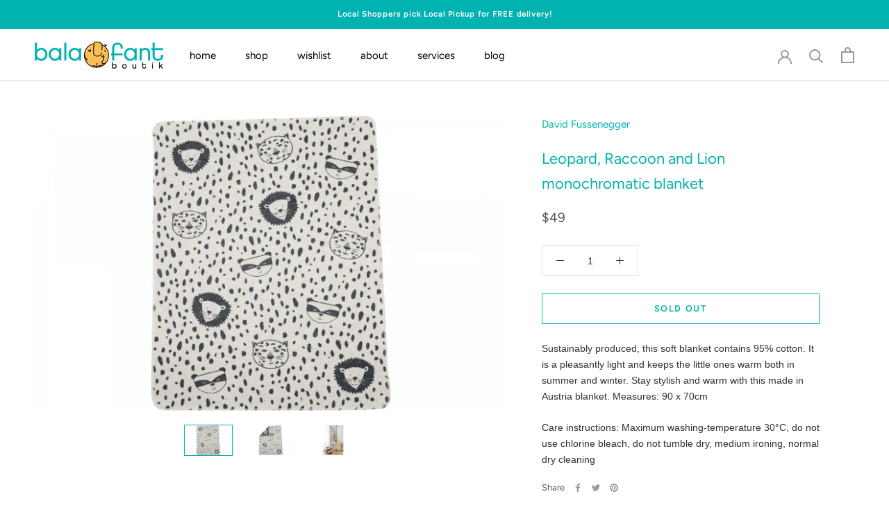

--- FILE ---
content_type: image/svg+xml
request_url: https://balafantboutik.ca/cdn/shop/t/3/assets/cursor-zoom-in.svg?v=117474726747951874771603385870
body_size: -661
content:
<svg width="35" height="35" viewBox="0 0 35 35" xmlns="http://www.w3.org/2000/svg">
  <g fill="none" fill-rule="nonzero">
    <circle fill="#ffffff" cx="17.5" cy="17.5" r="17.5"/>
    <path fill="#00b2b0" d="M24 18h-6v6h-1v-6h-6v-1h6v-6h1v6h6"/>
  </g>
</svg>